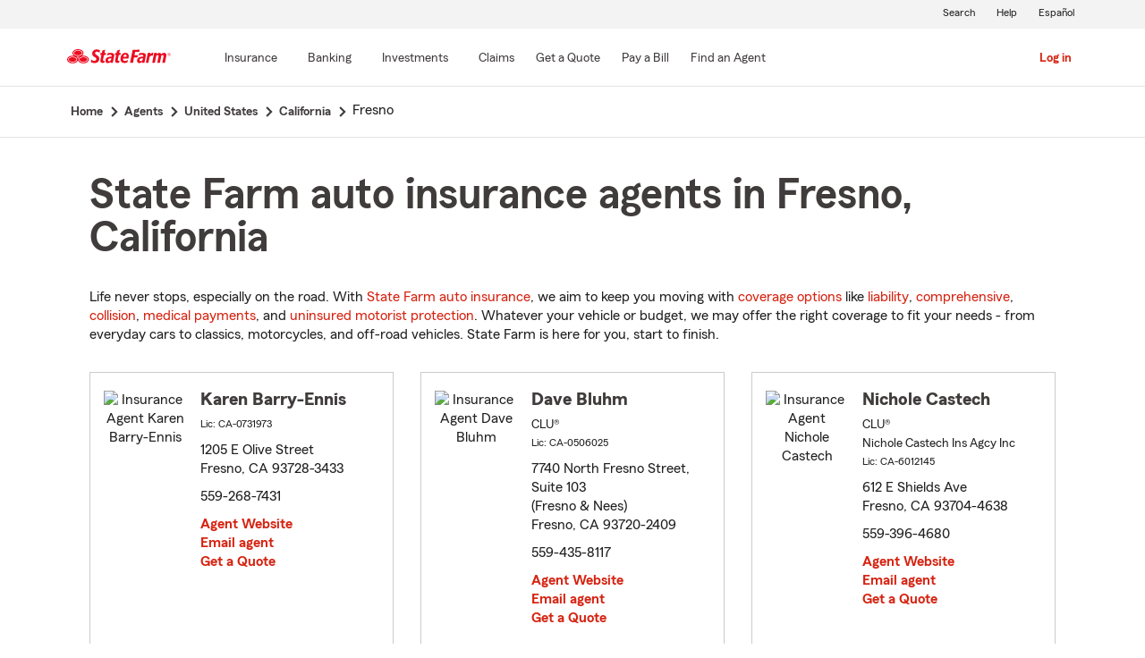

--- FILE ---
content_type: text/html;charset=UTF-8
request_url: https://www.statefarm.com/agent/us/ca/fresno
body_size: 8375
content:







	

	
		
		
		
		
		
		
		
	



	

	

	
	
	
		
		
	

	

	

	
	






<!DOCTYPE html>
<html lang="en-US">


	
	
	
	

	
	
	
		<head>
			<title>Fresno, California Insurance Agents</title>
			<meta http-equiv="Content-Type" content="text/html; charset=UTF-8">
			<meta name="viewport" content="initial-scale=1.0">

			


<link rel="stylesheet"
	href="https://maxcdn.bootstrapcdn.com/bootstrap/4.0.0-alpha.6/css/bootstrap.min.css"
	type="text/css">
<link rel="stylesheet"
	href="https://static1.st8fm.com/en_US/dxl-1x/prod/css/lib/normalize.css"
	type="text/css" />
<link rel="stylesheet"
	href="https://static1.st8fm.com/en_US/dxl-1x/prod/css/1x.core.css"
	type="text/css" />
	


<script type="text/javascript"
	src="https://cdn-pci.optimizely.com/js/8421581994.js"></script>
<script async src="https://invocation.deel.c1.statefarm/deel.js"
	referrerpolicy="no-referrer-when-downgrade"></script>
<!-- <script type="text/javascript"
	src="https://static1.st8fm.com/en_US/applications/b2c/js/lib/launchtms_min.js"></script>  -->
<script type="text/javascript"
	src="https://ajax.googleapis.com/ajax/libs/jquery/3.2.1/jquery.min.js" ></script>
<script type="text/javascript"
	src="https://cdnjs.cloudflare.com/ajax/libs/handlebars.js/4.0.6/handlebars.js" ></script>
<script type="text/javascript"
	src="https://static1.st8fm.com/en_US/dxl-1x/prod/js/1x.core.js"></script>
<script type="text/javascript"
	src="https://static1.st8fm.com/en_US/dxl-1x/prod/js/1x.client.js"></script>
<script type="text/javascript"
	src="https://maxcdn.bootstrapcdn.com/bootstrap/4.0.0/js/bootstrap.min.js"></script>

<script
	src="https://cdnjs.cloudflare.com/ajax/libs/jquery-migrate/3.0.0/jquery-migrate.min.js" ></script>
<script type="text/javascript"
	src="https://cdnjs.cloudflare.com/ajax/libs/jquery.lazy/1.7.6/jquery.lazy.min.js" ></script>
<script type="text/javascript"
	src="https://cdnjs.cloudflare.com/ajax/libs/jquery.lazy/1.7.6/jquery.lazy.plugins.min.js"></script>
<script type="text/javascript"
	src="https://static1.st8fm.com/en_US/dxl/js/min/util.min.js"></script>


			<link itemprop="url" rel="canonical" href="https://www.statefarm.com/agent/us/ca/fresno" />
			<link rel="alternate" href="https://es.statefarm.com/agent/us/ca/fresno" hreflang="es" />
			
			
			
			
			
			
			
			
			
			
				
				<meta name="description"
					content="Find a nearby Fresno, CA insurance agent and get a free quote today! Whatever your insurance needs in California, State Farm® is here to help life go right. " />
				
				

				<script>
					if (typeof dataLayer === "undefined") {
						window.dataLayer = {
							da : {}
						};
					}
					window.dataLayer.screenChannel = "agent-locator";
					window.dataLayer.screenId = "fresno-ca-insurance-agents";
				</script>
			
			
			
			
			<meta name="format-detection" content="telephone=no">
			


	
	
	
	
		<link href="https://static2.st8fm.com/en_US/applications/agent/sf.gd.aoi.agentlocatormicrosite.agent-ROSA-1.13.0/styles/locator.min.css" rel="stylesheet">
		<!-- <link href="/agent/styles/locator.css" rel="stylesheet"> -->
	


			<meta name="workgroup" content="wg3299"/>
		</head>
	


<body class="-oneX-body--primary" data-language="en">

	
		
		

		
		
		
			<header id="oneX-header" data-type="1x-header-unauth" data-limited="false"
				data-language-url="https://es.statefarm.com/agent/us/ca/fresno"></header>
				
			
		
			<section class="-oneX-breadcrumbs -oneX-container-fluid">
			<div>
			<nav aria-label="breadcrumb">
				<ul>
					<li>
						<a href="https://www.statefarm.com">
							<span class="-oneX-breadcrumbs-link-name">
								Home
							</span>
							<span class="-oneX-breadcrumbs-chevron"> </span>
						</a>
					</li>
					<li>
						<a href="https://www.statefarm.com/agent/">
							<span class="-oneX-breadcrumbs-link-name">
								Agents
							</span>
							<span class="-oneX-breadcrumbs-chevron"> </span>
						</a>
					</li>
					<li>
						<a href="https://www.statefarm.com/agent/us">
							<span class="-oneX-breadcrumbs-link-name">
								United States
							</span>
							<span class="-oneX-breadcrumbs-chevron"> </span>
						</a>
					</li>
					<li>
						<a href="https://www.statefarm.com/agent/us/ca">
							<span class="-oneX-breadcrumbs-link-name">
								California
							</span>
							<span class="-oneX-breadcrumbs-chevron"> </span>
						</a>
					</li>
					<li>
						<span aria-current="page">
							Fresno
						</span>
					</li>
				</ul>
			</nav>
			  </div>
			</section>

		
		
	
	
	<div id="main-content-container" class="-oneX-container  -oneX "
		role="main">
		



<div class="-oneX-container">
	
	

	





<script type='application/ld+json'>

	{
		"@context": "https://schema.org",
		"@type": "WebPage",
		"name": "State Farm auto insurance agents in Fresno, California",
		"url": "https://www.statefarm.com/agent/us/ca/fresno",
		"description": "Get an affordable car insurance quote from a state farm insurance agent in Fresno, California.",
		"publisher": {
			"@id": "https://www.statefarm.com/#organization"
		},
		"provider": {
			"@id": "https://www.statefarm.com/#organization"
		},
		"mainEntity": {
		  "@type": "ItemList",
		  "itemListElement": [
			
				{
				"@type": "InsuranceAgency",
				"@id": "https://www.statefarm.com/agent/us/ca/fresno/karen-barry-ennis-3tvlr1ys000",
				"name": "Karen Barry-Ennis",
				"url": "https://www.statefarm.com/agent/us/ca/fresno/karen-barry-ennis-3tvlr1ys000",
				"description": "Contact Fresno State Farm Agent Karen Barry-Ennis at 559-268-7431 for life, home, car insurance and more.",
				"address" : {
					"@type": "PostalAddress",
					"streetAddress": "1205 E Olive Street ",
					"addressLocality": "Fresno",
					"addressRegion": "CA",
					"postalCode": "93728-3433",
					"addressCountry": "US"
				},
				"telephone" : "5592687431"
			},
			
				{
				"@type": "InsuranceAgency",
				"@id": "https://www.statefarm.com/agent/us/ca/fresno/david-bluhm-cmj9x1ys000",
				"name": "Dave Bluhm",
				"url": "https://www.statefarm.com/agent/us/ca/fresno/david-bluhm-cmj9x1ys000",
				"description": "Contact Fresno State Farm Agent Dave Bluhm at 559-435-8117 for life, home, car insurance and more.",
				"address" : {
					"@type": "PostalAddress",
					"streetAddress": "7740 North Fresno Street, Suite 103 (Fresno & Nees)",
					"addressLocality": "Fresno",
					"addressRegion": "CA",
					"postalCode": "93720-2409",
					"addressCountry": "US"
				},
				"telephone" : "5594358117"
			},
			
				{
				"@type": "InsuranceAgency",
				"@id": "https://www.statefarm.com/agent/us/ca/fresno/nichole-castech-vyznp389000",
				"name": "Nichole Castech",
				"url": "https://www.statefarm.com/agent/us/ca/fresno/nichole-castech-vyznp389000",
				"description": "Contact Fresno State Farm Agent Nichole Castech at 559-396-4680 for life, home, car insurance and more.",
				"address" : {
					"@type": "PostalAddress",
					"streetAddress": "612 E Shields Ave ",
					"addressLocality": "Fresno",
					"addressRegion": "CA",
					"postalCode": "93704-4638",
					"addressCountry": "US"
				},
				"telephone" : "5593964680"
			},
			
				{
				"@type": "InsuranceAgency",
				"@id": "https://www.statefarm.com/agent/us/ca/fresno/steph-eslow-6rh341ys000",
				"name": "Steph Eslow",
				"url": "https://www.statefarm.com/agent/us/ca/fresno/steph-eslow-6rh341ys000",
				"description": "Contact Fresno State Farm Agent Steph Eslow at 559-274-0600 for life, home, car insurance and more.",
				"address" : {
					"@type": "PostalAddress",
					"streetAddress": "371 E. Bullard Avenue Suite 104",
					"addressLocality": "Fresno",
					"addressRegion": "CA",
					"postalCode": "93710",
					"addressCountry": "US"
				},
				"telephone" : "5592740600"
			},
			
				{
				"@type": "InsuranceAgency",
				"@id": "https://www.statefarm.com/agent/us/ca/fresno/kriss-hart-04qwk1ys000",
				"name": "Kriss Hart",
				"url": "https://www.statefarm.com/agent/us/ca/fresno/kriss-hart-04qwk1ys000",
				"description": "Contact Fresno State Farm Agent Kriss Hart at 559-439-7757 for life, home, car insurance and more.",
				"address" : {
					"@type": "PostalAddress",
					"streetAddress": "2565 E Perrin Avenue #108 ",
					"addressLocality": "Fresno",
					"addressRegion": "CA",
					"postalCode": "93720",
					"addressCountry": "US"
				},
				"telephone" : "5594397757"
			},
			
				{
				"@type": "InsuranceAgency",
				"@id": "https://www.statefarm.com/agent/us/ca/fresno/dave-hatch-gfsth1ys000",
				"name": "David Hatch",
				"url": "https://www.statefarm.com/agent/us/ca/fresno/dave-hatch-gfsth1ys000",
				"description": "Contact Fresno State Farm Agent David Hatch at 559-227-5548 for life, home, car insurance and more.",
				"address" : {
					"@type": "PostalAddress",
					"streetAddress": "1437 West Shaw Avenue ",
					"addressLocality": "Fresno",
					"addressRegion": "CA",
					"postalCode": "93711-3608",
					"addressCountry": "US"
				},
				"telephone" : "5592275548"
			},
			
				{
				"@type": "InsuranceAgency",
				"@id": "https://www.statefarm.com/agent/us/ca/fresno/mark-headrick-w3jn91ys000",
				"name": "Mark Headrick",
				"url": "https://www.statefarm.com/agent/us/ca/fresno/mark-headrick-w3jn91ys000",
				"description": "Contact Fresno State Farm Agent Mark Headrick at 559-433-3733 for life, home, car insurance and more.",
				"address" : {
					"@type": "PostalAddress",
					"streetAddress": "1020 E. Perrin Ave. Suite 101",
					"addressLocality": "Fresno",
					"addressRegion": "CA",
					"postalCode": "93720",
					"addressCountry": "US"
				},
				"telephone" : "5594333733"
			},
			
				{
				"@type": "InsuranceAgency",
				"@id": "https://www.statefarm.com/agent/us/ca/fresno/lesli-kight-h33wr4z5ral",
				"name": "Lesli Kight",
				"url": "https://www.statefarm.com/agent/us/ca/fresno/lesli-kight-h33wr4z5ral",
				"description": "Contact Fresno State Farm Agent Lesli Kight at 559-447-1400 for life, home, car insurance and more.",
				"address" : {
					"@type": "PostalAddress",
					"streetAddress": "9497 N Ft Washington Rd Suite 101",
					"addressLocality": "Fresno",
					"addressRegion": "CA",
					"postalCode": "93730",
					"addressCountry": "US"
				},
				"telephone" : "5594471400"
			},
			
				{
				"@type": "InsuranceAgency",
				"@id": "https://www.statefarm.com/agent/us/ca/fresno/maria-lopez-x1ghs6gf4al",
				"name": "Maria Lopez",
				"url": "https://www.statefarm.com/agent/us/ca/fresno/maria-lopez-x1ghs6gf4al",
				"description": "Contact Fresno State Farm Agent Maria Lopez at 559-477-4130 for life, home, car insurance and more.",
				"address" : {
					"@type": "PostalAddress",
					"streetAddress": "550 W Alluvial Avenue Suite 104 ",
					"addressLocality": "Fresno",
					"addressRegion": "CA",
					"postalCode": "93711-5857",
					"addressCountry": "US"
				},
				"telephone" : "5594774130"
			},
			
				{
				"@type": "InsuranceAgency",
				"@id": "https://www.statefarm.com/agent/us/ca/fresno/kevin-lowry-q679d424000",
				"name": "Kevin Lowry",
				"url": "https://www.statefarm.com/agent/us/ca/fresno/kevin-lowry-q679d424000",
				"description": "Contact Fresno State Farm Agent Kevin Lowry at 559-274-9262 for life, home, car insurance and more.",
				"address" : {
					"@type": "PostalAddress",
					"streetAddress": "3644 E Ashlan Ave ",
					"addressLocality": "Fresno",
					"addressRegion": "CA",
					"postalCode": "93726",
					"addressCountry": "US"
				},
				"telephone" : "5592749262"
			},
			
				{
				"@type": "InsuranceAgency",
				"@id": "https://www.statefarm.com/agent/us/ca/fresno/bob-perry-391tn1ys000",
				"name": "Bob Perry",
				"url": "https://www.statefarm.com/agent/us/ca/fresno/bob-perry-391tn1ys000",
				"description": "Contact Fresno State Farm Agent Bob Perry at 559-224-4546 for life, home, car insurance and more.",
				"address" : {
					"@type": "PostalAddress",
					"streetAddress": "3210 E Shields Avenue Suite 6",
					"addressLocality": "Fresno",
					"addressRegion": "CA",
					"postalCode": "93726-6918",
					"addressCountry": "US"
				},
				"telephone" : "5592244546"
			},
			
				{
				"@type": "InsuranceAgency",
				"@id": "https://www.statefarm.com/agent/us/ca/fresno/jeff-singleton-tklm94q00ak",
				"name": "Jeff Singleton II",
				"url": "https://www.statefarm.com/agent/us/ca/fresno/jeff-singleton-tklm94q00ak",
				"description": "Contact Fresno State Farm Agent Jeff Singleton II at 559-435-7500 for life, home, car insurance and more.",
				"address" : {
					"@type": "PostalAddress",
					"streetAddress": "7257 N Maple Avenue #104 ",
					"addressLocality": "Fresno",
					"addressRegion": "CA",
					"postalCode": "93720-0167",
					"addressCountry": "US"
				},
				"telephone" : "5594357500"
			},
			
				{
				"@type": "InsuranceAgency",
				"@id": "https://www.statefarm.com/agent/us/ca/fresno/chris-souza-4ngqd33s000",
				"name": "Chris Souza",
				"url": "https://www.statefarm.com/agent/us/ca/fresno/chris-souza-4ngqd33s000",
				"description": "Contact Fresno State Farm Agent Chris Souza at 559-439-5338 for life, home, car insurance and more.",
				"address" : {
					"@type": "PostalAddress",
					"streetAddress": "371 E Bullard Ave Ste 104 ",
					"addressLocality": "Fresno",
					"addressRegion": "CA",
					"postalCode": "93710-5217",
					"addressCountry": "US"
				},
				"telephone" : "5594395338"
			},
			
				{
				"@type": "InsuranceAgency",
				"@id": "https://www.statefarm.com/agent/us/ca/fresno/carlos-vasquez-m5xbh6yspge",
				"name": "Carlos Vasquez",
				"url": "https://www.statefarm.com/agent/us/ca/fresno/carlos-vasquez-m5xbh6yspge",
				"description": "Contact Fresno State Farm Agent Carlos Vasquez at 559-222-6501 for life, home, car insurance and more.",
				"address" : {
					"@type": "PostalAddress",
					"streetAddress": "4344 E Ashlan Avenue ",
					"addressLocality": "Fresno",
					"addressRegion": "CA",
					"postalCode": "93726-2600",
					"addressCountry": "US"
				},
				"telephone" : "5592226501"
			},
			
				{
				"@type": "InsuranceAgency",
				"@id": "https://www.statefarm.com/agent/us/ca/fresno/janean-wolfe-d1ys81ys000",
				"name": "Janean Wolfe",
				"url": "https://www.statefarm.com/agent/us/ca/fresno/janean-wolfe-d1ys81ys000",
				"description": "Contact Fresno State Farm Agent Janean Wolfe at 559-432-6392 for life, home, car insurance and more.",
				"address" : {
					"@type": "PostalAddress",
					"streetAddress": "7089 N Marks Suite 105",
					"addressLocality": "Fresno",
					"addressRegion": "CA",
					"postalCode": "93711-0267",
					"addressCountry": "US"
				},
				"telephone" : "5594326392"
			},
			
				{
				"@type": "InsuranceAgency",
				"@id": "https://www.statefarm.com/agent/us/ca/fresno/wilson-wong-nqht41ys000",
				"name": "Wilson Wong",
				"url": "https://www.statefarm.com/agent/us/ca/fresno/wilson-wong-nqht41ys000",
				"description": "Contact Fresno State Farm Agent Wilson Wong at 559-438-0470 for life, home, car insurance and more.",
				"address" : {
					"@type": "PostalAddress",
					"streetAddress": "1341 W Bullard Avenue Suite 6",
					"addressLocality": "Fresno",
					"addressRegion": "CA",
					"postalCode": "93711-2463",
					"addressCountry": "US"
				},
				"telephone" : "5594380470"
			}
			
		  ]
		},
		"breadcrumb":{
			"@type":"BreadcrumbList",
			"itemListElement":[
				{
					"@type":"ListItem",
					"position":1,
					"name":"Home",
					"item":"https://www.statefarm.com"
				},
				{
					"@type":"ListItem",
					"position":2,
					"name":"Agents",
					"item":"https://www.statefarm.com/agent/"
				},
				{
					"@type":"ListItem",
					"position":3,
					"name":"United States",
					"item":"https://www.statefarm.com/agent/us"
				},
				{
					"@type":"ListItem",
					"position":4,
					"name":"California",
					"item":"https://www.statefarm.com/agent/us/ca"
				},
				{
					"@type":"ListItem",
					"position":5,
					"name":"Fresno, California",
					"item":"https://www.statefarm.com/agent/us/ca/fresno"
				}
			]
		}    
	}

</script>



		<div id="agentListName" class="tenPixel-topSpace">
				<h1 id="AgentListTitle" style="margin-top: 40px;">State Farm auto insurance agents in Fresno, California</h1>
				<div style="margin-top: 24px;">
					<p>Life never stops, especially on the road. With <a href='https://www.statefarm.com/insurance/auto' class='-oneX-link--inline'>State Farm auto insurance</a>, we aim to keep you moving with <a href='https://www.statefarm.com/insurance/auto/coverage-options'  class='-oneX-link--inline'>coverage options</a> like <a href='https://www.statefarm.com/insurance/auto/coverage-options/liability-coverage'  class='-oneX-link--inline'>liability</a>, <a href='https://www.statefarm.com/insurance/auto/coverage-options/comprehensive-coverage'  class='-oneX-link--inline'>comprehensive</a>, <a href='https://www.statefarm.com/insurance/auto/coverage-options/collision-coverage'  class='-oneX-link--inline'>collision</a>, <a href='https://www.statefarm.com/insurance/auto/coverage-options/medical-payments-coverage'  class='-oneX-link--inline'>medical payments</a>, and <a href='https://www.statefarm.com/insurance/auto/coverage-options/uninsured-and-underinsured-coverage'  class='-oneX-link--inline'>uninsured motorist protection</a>. Whatever your vehicle or budget, we may offer the right coverage to fit your needs - from everyday cars to classics, motorcycles, and off-road vehicles. State Farm is here for you, start to finish.</p>
				</div>
		</div>

		<div class="-oneX-row">
			
				<div class="-oneX-col-xl-4 -oneX-col-lg-4 -oneX-col-md-6 -oneX-col-sm-12 paddingClass" >
					<div id="agent-details-QVWJS4M43P5" class="borderSeo">
						<div class="row-fluid twentyPixel-topSpace"></div>
						




<div class="assoc-id-class -oneX-row">
	<div class="-oneX-col-4 seo-photo-align">
		<img src="https://ac1.st8fm.com/associate-photos/3/3TVLR1YS000/formalColorThumb.jpg" class="agentPictureUrl"
			id="agentPictureUrl-3TVLR1YS000"
			alt="Insurance Agent Karen Barry-Ennis" />
	</div>
	<div class="-oneX-col-7">
		<h2 class="-oneX-row -oneX-heading--h5">
			<b>Karen Barry-Ennis </b>
		</h2>
		<div class="-oneX-row -oneX-body--secondary ">
			
		</div>
		<div class="-oneX-row -oneX-body--secondary "></div>
		<div class="-oneX-row -oneX-body--tertiary">
			
				<div>Lic:
					CA-0731973</div>
			
		</div>
		<div class="row-fluid tenPixel-topSpace"></div>

		<div class="hidden-phone">
			<div class="-oneX-row -oneX-body--primary">
				<div>1205 E Olive Street</div>
			</div>
			<div class="-oneX-row -oneX-body--primary">
				<div></div>
			</div>
			<div class="-oneX-row -oneX-body--primary">
				<div>Fresno,
					CA
					93728-3433</div>
			</div>
		</div>

		<div class="visible-phone">
			<div class="-oneX-row -oneX-body--primary">
				
				
				<a class="-oneX-link--inline"
					href="https://www.statefarm.com/agent/us/ca/fresno/karen-barry-ennis-3tvlr1ys000/map?officeAssociateId=QVWJS4M43P5&fromLocation=93728-3433"
					target="_blank"> 1205 E Olive Street<br />
					Fresno,&nbsp;CA&nbsp;93728-3433
					<span class="hide-offscreen"> opens in new window</span>
				</a>
			</div>
		</div>

		<div class="row-fluid tenPixel-topSpace"></div>

		<div class="-oneX-row -oneX-body--primary">
			
				<div class="hidden-phone">
					<div>559-268-7431</div>
				</div>
				<div class="visible-phone">
					<a class="-oneX-link--inline"
						href="tel:5592687431">559-268-7431</a>
				</div>
			
		</div>

		<div class="row-fluid tenPixel-topSpace"></div>

		
				
			<div class="-oneX-row -oneX-body--primary">
				<a href="https://www.statefarm.com/agent/us/ca/fresno/karen-barry-ennis-3tvlr1ys000" target="_blank"
					title="Agent Website Karen Barry-Ennis"
					id="visitAgentSite-QVWJS4M43P5"
					class="-oneX-link--block">Agent Website</a>
			</div>
			<div class="seo-email-agent -oneX-row -oneX-body--primary">
				<a title="Email Agent Karen Barry-Ennis" 
					tabindex="0" role = "link"
					class="-oneX-link--block open-agent-email-link"
					data-associate-id="3TVLR1YS000">Email agent</a>
			</div>
			<div class="-oneX-row -oneX-body--primary">
				<a href="https://www.statefarm.com/agent/us/ca/fresno/karen-barry-ennis-3tvlr1ys000#quote-section" target="_blank"
					title="Get a Quote with Karen Barry-Ennis"
					id="getQuote-QVWJS4M43P5"
					class="-oneX-link--block">Get a Quote</a>
			</div>
		
		
		
			
			
				<div class="-oneX-row field-hidden-desktop -oneX-body--primary">
					<a href="sms:5592687431"
						title="Text Agent Karen Barry-Ennis"
						class="-oneX-link--block">Text Agent</a>
				</div>
			
		
	</div>
</div>

						<div class="row-fluid twentyPixel-topSpace"></div>
					</div>
				</div>
			
				<div class="-oneX-col-xl-4 -oneX-col-lg-4 -oneX-col-md-6 -oneX-col-sm-12 paddingClass" >
					<div id="agent-details-6SWZS4M4XP5" class="borderSeo">
						<div class="row-fluid twentyPixel-topSpace"></div>
						




<div class="assoc-id-class -oneX-row">
	<div class="-oneX-col-4 seo-photo-align">
		<img src="https://ac1.st8fm.com/associate-photos/C/CMJ9X1YS000/formalColorThumb.jpg" class="agentPictureUrl"
			id="agentPictureUrl-CMJ9X1YS000"
			alt="Insurance Agent Dave Bluhm" />
	</div>
	<div class="-oneX-col-7">
		<h2 class="-oneX-row -oneX-heading--h5">
			<b>Dave Bluhm </b>
		</h2>
		<div class="-oneX-row -oneX-body--secondary ">
			
				
					CLU®
			
		</div>
		<div class="-oneX-row -oneX-body--secondary "></div>
		<div class="-oneX-row -oneX-body--tertiary">
			
				<div>Lic:
					CA-0506025</div>
			
		</div>
		<div class="row-fluid tenPixel-topSpace"></div>

		<div class="hidden-phone">
			<div class="-oneX-row -oneX-body--primary">
				<div>7740 North Fresno Street, Suite 103</div>
			</div>
			<div class="-oneX-row -oneX-body--primary">
				<div>(Fresno & Nees)</div>
			</div>
			<div class="-oneX-row -oneX-body--primary">
				<div>Fresno,
					CA
					93720-2409</div>
			</div>
		</div>

		<div class="visible-phone">
			<div class="-oneX-row -oneX-body--primary">
				
				
				<a class="-oneX-link--inline"
					href="https://www.statefarm.com/agent/us/ca/fresno/david-bluhm-cmj9x1ys000/map?officeAssociateId=6SWZS4M4XP5&fromLocation=93720-2409"
					target="_blank"> 7740 North Fresno Street, Suite 103<br />
					(Fresno & Nees)<br />
					Fresno,&nbsp;CA&nbsp;93720-2409
					<span class="hide-offscreen"> opens in new window</span>
				</a>
			</div>
		</div>

		<div class="row-fluid tenPixel-topSpace"></div>

		<div class="-oneX-row -oneX-body--primary">
			
				<div class="hidden-phone">
					<div>559-435-8117</div>
				</div>
				<div class="visible-phone">
					<a class="-oneX-link--inline"
						href="tel:5594358117">559-435-8117</a>
				</div>
			
		</div>

		<div class="row-fluid tenPixel-topSpace"></div>

		
				
			<div class="-oneX-row -oneX-body--primary">
				<a href="https://www.statefarm.com/agent/us/ca/fresno/david-bluhm-cmj9x1ys000" target="_blank"
					title="Agent Website Dave Bluhm"
					id="visitAgentSite-6SWZS4M4XP5"
					class="-oneX-link--block">Agent Website</a>
			</div>
			<div class="seo-email-agent -oneX-row -oneX-body--primary">
				<a title="Email Agent Dave Bluhm" 
					tabindex="0" role = "link"
					class="-oneX-link--block open-agent-email-link"
					data-associate-id="CMJ9X1YS000">Email agent</a>
			</div>
			<div class="-oneX-row -oneX-body--primary">
				<a href="https://www.statefarm.com/agent/us/ca/fresno/david-bluhm-cmj9x1ys000#quote-section" target="_blank"
					title="Get a Quote with Dave Bluhm"
					id="getQuote-6SWZS4M4XP5"
					class="-oneX-link--block">Get a Quote</a>
			</div>
		
		
		
			
			
				<div class="-oneX-row field-hidden-desktop -oneX-body--primary">
					<a href="sms:5594358117"
						title="Text Agent Dave Bluhm"
						class="-oneX-link--block">Text Agent</a>
				</div>
			
		
	</div>
</div>

						<div class="row-fluid twentyPixel-topSpace"></div>
					</div>
				</div>
			
				<div class="-oneX-col-xl-4 -oneX-col-lg-4 -oneX-col-md-6 -oneX-col-sm-12 paddingClass" >
					<div id="agent-details-XL2129HZMAK" class="borderSeo">
						<div class="row-fluid twentyPixel-topSpace"></div>
						




<div class="assoc-id-class -oneX-row">
	<div class="-oneX-col-4 seo-photo-align">
		<img src="https://ac2.st8fm.com/associate-photos/V/VYZNP389000/formalColorThumb.jpg" class="agentPictureUrl"
			id="agentPictureUrl-VYZNP389000"
			alt="Insurance Agent Nichole Castech" />
	</div>
	<div class="-oneX-col-7">
		<h2 class="-oneX-row -oneX-heading--h5">
			<b>Nichole Castech </b>
		</h2>
		<div class="-oneX-row -oneX-body--secondary ">
			
				
					CLU®
			
		</div>
		<div class="-oneX-row -oneX-body--secondary ">Nichole Castech Ins Agcy Inc</div>
		<div class="-oneX-row -oneX-body--tertiary">
			
				<div>Lic:
					CA-6012145</div>
			
		</div>
		<div class="row-fluid tenPixel-topSpace"></div>

		<div class="hidden-phone">
			<div class="-oneX-row -oneX-body--primary">
				<div>612 E Shields Ave</div>
			</div>
			<div class="-oneX-row -oneX-body--primary">
				<div></div>
			</div>
			<div class="-oneX-row -oneX-body--primary">
				<div>Fresno,
					CA
					93704-4638</div>
			</div>
		</div>

		<div class="visible-phone">
			<div class="-oneX-row -oneX-body--primary">
				
				
				<a class="-oneX-link--inline"
					href="https://www.statefarm.com/agent/us/ca/fresno/nichole-castech-vyznp389000/map?officeAssociateId=XL2129HZMAK&fromLocation=93704-4638"
					target="_blank"> 612 E Shields Ave<br />
					Fresno,&nbsp;CA&nbsp;93704-4638
					<span class="hide-offscreen"> opens in new window</span>
				</a>
			</div>
		</div>

		<div class="row-fluid tenPixel-topSpace"></div>

		<div class="-oneX-row -oneX-body--primary">
			
				<div class="hidden-phone">
					<div>559-396-4680</div>
				</div>
				<div class="visible-phone">
					<a class="-oneX-link--inline"
						href="tel:5593964680">559-396-4680</a>
				</div>
			
		</div>

		<div class="row-fluid tenPixel-topSpace"></div>

		
				
			<div class="-oneX-row -oneX-body--primary">
				<a href="https://www.statefarm.com/agent/us/ca/fresno/nichole-castech-vyznp389000" target="_blank"
					title="Agent Website Nichole Castech"
					id="visitAgentSite-XL2129HZMAK"
					class="-oneX-link--block">Agent Website</a>
			</div>
			<div class="seo-email-agent -oneX-row -oneX-body--primary">
				<a title="Email Agent Nichole Castech" 
					tabindex="0" role = "link"
					class="-oneX-link--block open-agent-email-link"
					data-associate-id="VYZNP389000">Email agent</a>
			</div>
			<div class="-oneX-row -oneX-body--primary">
				<a href="https://www.statefarm.com/agent/us/ca/fresno/nichole-castech-vyznp389000#quote-section" target="_blank"
					title="Get a Quote with Nichole Castech"
					id="getQuote-XL2129HZMAK"
					class="-oneX-link--block">Get a Quote</a>
			</div>
		
		
		
			
			
				<div class="-oneX-row field-hidden-desktop -oneX-body--primary">
					<a href="sms:5593964680"
						title="Text Agent Nichole Castech"
						class="-oneX-link--block">Text Agent</a>
				</div>
			
		
	</div>
</div>

						<div class="row-fluid twentyPixel-topSpace"></div>
					</div>
				</div>
			
				<div class="-oneX-col-xl-4 -oneX-col-lg-4 -oneX-col-md-6 -oneX-col-sm-12 paddingClass" >
					<div id="agent-details-2DQ4W503XAK" class="borderSeo">
						<div class="row-fluid twentyPixel-topSpace"></div>
						




<div class="assoc-id-class -oneX-row">
	<div class="-oneX-col-4 seo-photo-align">
		<img src="https://static2.st8fm.com/en_US/applications/agent_microsite/6.0.0/resources/Media/Photos/noPhoto.gif" class="agentPictureUrl"
			id="agentPictureUrl-6RH341YS000"
			alt="Insurance Agent Steph Eslow" />
	</div>
	<div class="-oneX-col-7">
		<h2 class="-oneX-row -oneX-heading--h5">
			<b>Steph Eslow </b>
		</h2>
		<div class="-oneX-row -oneX-body--secondary ">
			
		</div>
		<div class="-oneX-row -oneX-body--secondary "></div>
		<div class="-oneX-row -oneX-body--tertiary">
			
				<div>Lic:
					CA-0C61439</div>
			
		</div>
		<div class="row-fluid tenPixel-topSpace"></div>

		<div class="hidden-phone">
			<div class="-oneX-row -oneX-body--primary">
				<div>371 E. Bullard Avenue</div>
			</div>
			<div class="-oneX-row -oneX-body--primary">
				<div>Suite 104</div>
			</div>
			<div class="-oneX-row -oneX-body--primary">
				<div>Fresno,
					CA
					93710</div>
			</div>
		</div>

		<div class="visible-phone">
			<div class="-oneX-row -oneX-body--primary">
				
				
				<a class="-oneX-link--inline"
					href="https://www.statefarm.com/agent/us/ca/fresno/steph-eslow-6rh341ys000/map?officeAssociateId=2DQ4W503XAK&fromLocation=93710"
					target="_blank"> 371 E. Bullard Avenue<br />
					Suite 104<br />
					Fresno,&nbsp;CA&nbsp;93710
					<span class="hide-offscreen"> opens in new window</span>
				</a>
			</div>
		</div>

		<div class="row-fluid tenPixel-topSpace"></div>

		<div class="-oneX-row -oneX-body--primary">
			
				<div class="hidden-phone">
					<div>559-274-0600</div>
				</div>
				<div class="visible-phone">
					<a class="-oneX-link--inline"
						href="tel:5592740600">559-274-0600</a>
				</div>
			
		</div>

		<div class="row-fluid tenPixel-topSpace"></div>

		
				
			<div class="-oneX-row -oneX-body--primary">
				<a href="https://www.statefarm.com/agent/us/ca/fresno/steph-eslow-6rh341ys000" target="_blank"
					title="Agent Website Steph Eslow"
					id="visitAgentSite-2DQ4W503XAK"
					class="-oneX-link--block">Agent Website</a>
			</div>
			<div class="seo-email-agent -oneX-row -oneX-body--primary">
				<a title="Email Agent Steph Eslow" 
					tabindex="0" role = "link"
					class="-oneX-link--block open-agent-email-link"
					data-associate-id="6RH341YS000">Email agent</a>
			</div>
			<div class="-oneX-row -oneX-body--primary">
				<a href="https://www.statefarm.com/agent/us/ca/fresno/steph-eslow-6rh341ys000#quote-section" target="_blank"
					title="Get a Quote with Steph Eslow"
					id="getQuote-2DQ4W503XAK"
					class="-oneX-link--block">Get a Quote</a>
			</div>
		
		
		
			
			
		
	</div>
</div>

						<div class="row-fluid twentyPixel-topSpace"></div>
					</div>
				</div>
			
				<div class="-oneX-col-xl-4 -oneX-col-lg-4 -oneX-col-md-6 -oneX-col-sm-12 paddingClass" >
					<div id="agent-details-ZCSKH505DAK" class="borderSeo">
						<div class="row-fluid twentyPixel-topSpace"></div>
						




<div class="assoc-id-class -oneX-row">
	<div class="-oneX-col-4 seo-photo-align">
		<img src="https://ac1.st8fm.com/associate-photos/0/04QWK1YS000/formalColorThumb.jpg" class="agentPictureUrl"
			id="agentPictureUrl-04QWK1YS000"
			alt="Insurance Agent Kriss Hart" />
	</div>
	<div class="-oneX-col-7">
		<h2 class="-oneX-row -oneX-heading--h5">
			<b>Kriss Hart </b>
		</h2>
		<div class="-oneX-row -oneX-body--secondary ">
			
				
					ChFC®
					, CLU®
			
		</div>
		<div class="-oneX-row -oneX-body--secondary ">Kriss Hart Ins Agcy Inc</div>
		<div class="-oneX-row -oneX-body--tertiary">
			
				<div>Lic:
					CA-6013525</div>
			
		</div>
		<div class="row-fluid tenPixel-topSpace"></div>

		<div class="hidden-phone">
			<div class="-oneX-row -oneX-body--primary">
				<div>2565 E Perrin Avenue #108</div>
			</div>
			<div class="-oneX-row -oneX-body--primary">
				<div></div>
			</div>
			<div class="-oneX-row -oneX-body--primary">
				<div>Fresno,
					CA
					93720</div>
			</div>
		</div>

		<div class="visible-phone">
			<div class="-oneX-row -oneX-body--primary">
				
				
				<a class="-oneX-link--inline"
					href="https://www.statefarm.com/agent/us/ca/fresno/kriss-hart-04qwk1ys000/map?officeAssociateId=ZCSKH505DAK&fromLocation=93720"
					target="_blank"> 2565 E Perrin Avenue #108<br />
					Fresno,&nbsp;CA&nbsp;93720
					<span class="hide-offscreen"> opens in new window</span>
				</a>
			</div>
		</div>

		<div class="row-fluid tenPixel-topSpace"></div>

		<div class="-oneX-row -oneX-body--primary">
			
				<div class="hidden-phone">
					<div>559-439-7757</div>
				</div>
				<div class="visible-phone">
					<a class="-oneX-link--inline"
						href="tel:5594397757">559-439-7757</a>
				</div>
			
		</div>

		<div class="row-fluid tenPixel-topSpace"></div>

		
				
			<div class="-oneX-row -oneX-body--primary">
				<a href="https://www.statefarm.com/agent/us/ca/fresno/kriss-hart-04qwk1ys000" target="_blank"
					title="Agent Website Kriss Hart"
					id="visitAgentSite-ZCSKH505DAK"
					class="-oneX-link--block">Agent Website</a>
			</div>
			<div class="seo-email-agent -oneX-row -oneX-body--primary">
				<a title="Email Agent Kriss Hart" 
					tabindex="0" role = "link"
					class="-oneX-link--block open-agent-email-link"
					data-associate-id="04QWK1YS000">Email agent</a>
			</div>
			<div class="-oneX-row -oneX-body--primary">
				<a href="https://www.statefarm.com/agent/us/ca/fresno/kriss-hart-04qwk1ys000#quote-section" target="_blank"
					title="Get a Quote with Kriss Hart"
					id="getQuote-ZCSKH505DAK"
					class="-oneX-link--block">Get a Quote</a>
			</div>
		
		
		
			
			
				<div class="-oneX-row field-hidden-desktop -oneX-body--primary">
					<a href="sms:5594397757"
						title="Text Agent Kriss Hart"
						class="-oneX-link--block">Text Agent</a>
				</div>
			
		
	</div>
</div>

						<div class="row-fluid twentyPixel-topSpace"></div>
					</div>
				</div>
			
				<div class="-oneX-col-xl-4 -oneX-col-lg-4 -oneX-col-md-6 -oneX-col-sm-12 paddingClass" >
					<div id="agent-details-DTSP84M4NP5" class="borderSeo">
						<div class="row-fluid twentyPixel-topSpace"></div>
						




<div class="assoc-id-class -oneX-row">
	<div class="-oneX-col-4 seo-photo-align">
		<img src="https://ac2.st8fm.com/associate-photos/G/GFSTH1YS000/formalBlackWhiteThumb.jpg" class="agentPictureUrl"
			id="agentPictureUrl-GFSTH1YS000"
			alt="Insurance Agent David Hatch" />
	</div>
	<div class="-oneX-col-7">
		<h2 class="-oneX-row -oneX-heading--h5">
			<b>David Hatch </b>
		</h2>
		<div class="-oneX-row -oneX-body--secondary ">
			
				
					CLU®
			
		</div>
		<div class="-oneX-row -oneX-body--secondary "></div>
		<div class="-oneX-row -oneX-body--tertiary">
			
				<div>Lic:
					CA-0475276</div>
			
		</div>
		<div class="row-fluid tenPixel-topSpace"></div>

		<div class="hidden-phone">
			<div class="-oneX-row -oneX-body--primary">
				<div>1437 West Shaw Avenue</div>
			</div>
			<div class="-oneX-row -oneX-body--primary">
				<div></div>
			</div>
			<div class="-oneX-row -oneX-body--primary">
				<div>Fresno,
					CA
					93711-3608</div>
			</div>
		</div>

		<div class="visible-phone">
			<div class="-oneX-row -oneX-body--primary">
				
				
				<a class="-oneX-link--inline"
					href="https://www.statefarm.com/agent/us/ca/fresno/dave-hatch-gfsth1ys000/map?officeAssociateId=DTSP84M4NP5&fromLocation=93711-3608"
					target="_blank"> 1437 West Shaw Avenue<br />
					Fresno,&nbsp;CA&nbsp;93711-3608
					<span class="hide-offscreen"> opens in new window</span>
				</a>
			</div>
		</div>

		<div class="row-fluid tenPixel-topSpace"></div>

		<div class="-oneX-row -oneX-body--primary">
			
				<div class="hidden-phone">
					<div>559-227-5548</div>
				</div>
				<div class="visible-phone">
					<a class="-oneX-link--inline"
						href="tel:5592275548">559-227-5548</a>
				</div>
			
		</div>

		<div class="row-fluid tenPixel-topSpace"></div>

		
				
			<div class="-oneX-row -oneX-body--primary">
				<a href="https://www.statefarm.com/agent/us/ca/fresno/dave-hatch-gfsth1ys000" target="_blank"
					title="Agent Website David Hatch"
					id="visitAgentSite-DTSP84M4NP5"
					class="-oneX-link--block">Agent Website</a>
			</div>
			<div class="seo-email-agent -oneX-row -oneX-body--primary">
				<a title="Email Agent David Hatch" 
					tabindex="0" role = "link"
					class="-oneX-link--block open-agent-email-link"
					data-associate-id="GFSTH1YS000">Email agent</a>
			</div>
			<div class="-oneX-row -oneX-body--primary">
				<a href="https://www.statefarm.com/agent/us/ca/fresno/dave-hatch-gfsth1ys000#quote-section" target="_blank"
					title="Get a Quote with David Hatch"
					id="getQuote-DTSP84M4NP5"
					class="-oneX-link--block">Get a Quote</a>
			</div>
		
		
		
			
			
				<div class="-oneX-row field-hidden-desktop -oneX-body--primary">
					<a href="sms:5592275548"
						title="Text Agent David Hatch"
						class="-oneX-link--block">Text Agent</a>
				</div>
			
		
	</div>
</div>

						<div class="row-fluid twentyPixel-topSpace"></div>
					</div>
				</div>
			
				<div class="-oneX-col-xl-4 -oneX-col-lg-4 -oneX-col-md-6 -oneX-col-sm-12 paddingClass" >
					<div id="agent-details-KS7504M4WP5" class="borderSeo">
						<div class="row-fluid twentyPixel-topSpace"></div>
						




<div class="assoc-id-class -oneX-row">
	<div class="-oneX-col-4 seo-photo-align">
		<img src="https://ac2.st8fm.com/associate-photos/W/W3JN91YS000/formalColorThumb.jpg" class="agentPictureUrl"
			id="agentPictureUrl-W3JN91YS000"
			alt="Insurance Agent Mark Headrick" />
	</div>
	<div class="-oneX-col-7">
		<h2 class="-oneX-row -oneX-heading--h5">
			<b>Mark Headrick </b>
		</h2>
		<div class="-oneX-row -oneX-body--secondary ">
			
		</div>
		<div class="-oneX-row -oneX-body--secondary "></div>
		<div class="-oneX-row -oneX-body--tertiary">
			
				<div>Lic:
					CA-0533923</div>
			
		</div>
		<div class="row-fluid tenPixel-topSpace"></div>

		<div class="hidden-phone">
			<div class="-oneX-row -oneX-body--primary">
				<div>1020 E. Perrin Ave.</div>
			</div>
			<div class="-oneX-row -oneX-body--primary">
				<div>Suite 101</div>
			</div>
			<div class="-oneX-row -oneX-body--primary">
				<div>Fresno,
					CA
					93720</div>
			</div>
		</div>

		<div class="visible-phone">
			<div class="-oneX-row -oneX-body--primary">
				
				
				<a class="-oneX-link--inline"
					href="https://www.statefarm.com/agent/us/ca/fresno/mark-headrick-w3jn91ys000/map?officeAssociateId=KS7504M4WP5&fromLocation=93720"
					target="_blank"> 1020 E. Perrin Ave.<br />
					Suite 101<br />
					Fresno,&nbsp;CA&nbsp;93720
					<span class="hide-offscreen"> opens in new window</span>
				</a>
			</div>
		</div>

		<div class="row-fluid tenPixel-topSpace"></div>

		<div class="-oneX-row -oneX-body--primary">
			
				<div class="hidden-phone">
					<div>559-433-3733</div>
				</div>
				<div class="visible-phone">
					<a class="-oneX-link--inline"
						href="tel:5594333733">559-433-3733</a>
				</div>
			
		</div>

		<div class="row-fluid tenPixel-topSpace"></div>

		
				
			<div class="-oneX-row -oneX-body--primary">
				<a href="https://www.statefarm.com/agent/us/ca/fresno/mark-headrick-w3jn91ys000" target="_blank"
					title="Agent Website Mark Headrick"
					id="visitAgentSite-KS7504M4WP5"
					class="-oneX-link--block">Agent Website</a>
			</div>
			<div class="seo-email-agent -oneX-row -oneX-body--primary">
				<a title="Email Agent Mark Headrick" 
					tabindex="0" role = "link"
					class="-oneX-link--block open-agent-email-link"
					data-associate-id="W3JN91YS000">Email agent</a>
			</div>
			<div class="-oneX-row -oneX-body--primary">
				<a href="https://www.statefarm.com/agent/us/ca/fresno/mark-headrick-w3jn91ys000#quote-section" target="_blank"
					title="Get a Quote with Mark Headrick"
					id="getQuote-KS7504M4WP5"
					class="-oneX-link--block">Get a Quote</a>
			</div>
		
		
		
			
			
				<div class="-oneX-row field-hidden-desktop -oneX-body--primary">
					<a href="sms:5594333733"
						title="Text Agent Mark Headrick"
						class="-oneX-link--block">Text Agent</a>
				</div>
			
		
	</div>
</div>

						<div class="row-fluid twentyPixel-topSpace"></div>
					</div>
				</div>
			
				<div class="-oneX-col-xl-4 -oneX-col-lg-4 -oneX-col-md-6 -oneX-col-sm-12 paddingClass" >
					<div id="agent-details-VFZW254GFAK" class="borderSeo">
						<div class="row-fluid twentyPixel-topSpace"></div>
						




<div class="assoc-id-class -oneX-row">
	<div class="-oneX-col-4 seo-photo-align">
		<img src="https://ac2.st8fm.com/associate-photos/H/H33WR4Z5RAL/formalColorThumb.jpg" class="agentPictureUrl"
			id="agentPictureUrl-H33WR4Z5RAL"
			alt="Insurance Agent Lesli Kight" />
	</div>
	<div class="-oneX-col-7">
		<h2 class="-oneX-row -oneX-heading--h5">
			<b>Lesli Kight </b>
		</h2>
		<div class="-oneX-row -oneX-body--secondary ">
			
		</div>
		<div class="-oneX-row -oneX-body--secondary "></div>
		<div class="-oneX-row -oneX-body--tertiary">
			
				<div>Lic:
					CA-0G02279</div>
			
		</div>
		<div class="row-fluid tenPixel-topSpace"></div>

		<div class="hidden-phone">
			<div class="-oneX-row -oneX-body--primary">
				<div>9497 N Ft Washington Rd</div>
			</div>
			<div class="-oneX-row -oneX-body--primary">
				<div>Suite 101</div>
			</div>
			<div class="-oneX-row -oneX-body--primary">
				<div>Fresno,
					CA
					93730</div>
			</div>
		</div>

		<div class="visible-phone">
			<div class="-oneX-row -oneX-body--primary">
				
				
				<a class="-oneX-link--inline"
					href="https://www.statefarm.com/agent/us/ca/fresno/lesli-kight-h33wr4z5ral/map?officeAssociateId=VFZW254GFAK&fromLocation=93730"
					target="_blank"> 9497 N Ft Washington Rd<br />
					Suite 101<br />
					Fresno,&nbsp;CA&nbsp;93730
					<span class="hide-offscreen"> opens in new window</span>
				</a>
			</div>
		</div>

		<div class="row-fluid tenPixel-topSpace"></div>

		<div class="-oneX-row -oneX-body--primary">
			
				<div class="hidden-phone">
					<div>559-447-1400</div>
				</div>
				<div class="visible-phone">
					<a class="-oneX-link--inline"
						href="tel:5594471400">559-447-1400</a>
				</div>
			
		</div>

		<div class="row-fluid tenPixel-topSpace"></div>

		
				
			<div class="-oneX-row -oneX-body--primary">
				<a href="https://www.statefarm.com/agent/us/ca/fresno/lesli-kight-h33wr4z5ral" target="_blank"
					title="Agent Website Lesli Kight"
					id="visitAgentSite-VFZW254GFAK"
					class="-oneX-link--block">Agent Website</a>
			</div>
			<div class="seo-email-agent -oneX-row -oneX-body--primary">
				<a title="Email Agent Lesli Kight" 
					tabindex="0" role = "link"
					class="-oneX-link--block open-agent-email-link"
					data-associate-id="H33WR4Z5RAL">Email agent</a>
			</div>
			<div class="-oneX-row -oneX-body--primary">
				<a href="https://www.statefarm.com/agent/us/ca/fresno/lesli-kight-h33wr4z5ral#quote-section" target="_blank"
					title="Get a Quote with Lesli Kight"
					id="getQuote-VFZW254GFAK"
					class="-oneX-link--block">Get a Quote</a>
			</div>
		
		
		
			
			
				<div class="-oneX-row field-hidden-desktop -oneX-body--primary">
					<a href="sms:5594471400"
						title="Text Agent Lesli Kight"
						class="-oneX-link--block">Text Agent</a>
				</div>
			
		
	</div>
</div>

						<div class="row-fluid twentyPixel-topSpace"></div>
					</div>
				</div>
			
				<div class="-oneX-col-xl-4 -oneX-col-lg-4 -oneX-col-md-6 -oneX-col-sm-12 paddingClass" >
					<div id="agent-details-MFNXN9NPDGE" class="borderSeo">
						<div class="row-fluid twentyPixel-topSpace"></div>
						




<div class="assoc-id-class -oneX-row">
	<div class="-oneX-col-4 seo-photo-align">
		<img src="https://ac2.st8fm.com/associate-photos/X/X1GHS6GF4AL/formalColorThumb.jpg" class="agentPictureUrl"
			id="agentPictureUrl-X1GHS6GF4AL"
			alt="Insurance Agent Maria Lopez" />
	</div>
	<div class="-oneX-col-7">
		<h2 class="-oneX-row -oneX-heading--h5">
			<b>Maria Lopez </b>
		</h2>
		<div class="-oneX-row -oneX-body--secondary ">
			
		</div>
		<div class="-oneX-row -oneX-body--secondary "></div>
		<div class="-oneX-row -oneX-body--tertiary">
			
				<div>Lic:
					CA-0H79017</div>
			
		</div>
		<div class="row-fluid tenPixel-topSpace"></div>

		<div class="hidden-phone">
			<div class="-oneX-row -oneX-body--primary">
				<div>550 W Alluvial Avenue Suite 104</div>
			</div>
			<div class="-oneX-row -oneX-body--primary">
				<div></div>
			</div>
			<div class="-oneX-row -oneX-body--primary">
				<div>Fresno,
					CA
					93711-5857</div>
			</div>
		</div>

		<div class="visible-phone">
			<div class="-oneX-row -oneX-body--primary">
				
				
				<a class="-oneX-link--inline"
					href="https://www.statefarm.com/agent/us/ca/fresno/maria-lopez-x1ghs6gf4al/map?officeAssociateId=MFNXN9NPDGE&fromLocation=93711-5857"
					target="_blank"> 550 W Alluvial Avenue Suite 104<br />
					Fresno,&nbsp;CA&nbsp;93711-5857
					<span class="hide-offscreen"> opens in new window</span>
				</a>
			</div>
		</div>

		<div class="row-fluid tenPixel-topSpace"></div>

		<div class="-oneX-row -oneX-body--primary">
			
				<div class="hidden-phone">
					<div>559-477-4130</div>
				</div>
				<div class="visible-phone">
					<a class="-oneX-link--inline"
						href="tel:5594774130">559-477-4130</a>
				</div>
			
		</div>

		<div class="row-fluid tenPixel-topSpace"></div>

		
				
			<div class="-oneX-row -oneX-body--primary">
				<a href="https://www.statefarm.com/agent/us/ca/fresno/maria-lopez-x1ghs6gf4al" target="_blank"
					title="Agent Website Maria Lopez"
					id="visitAgentSite-MFNXN9NPDGE"
					class="-oneX-link--block">Agent Website</a>
			</div>
			<div class="seo-email-agent -oneX-row -oneX-body--primary">
				<a title="Email Agent Maria Lopez" 
					tabindex="0" role = "link"
					class="-oneX-link--block open-agent-email-link"
					data-associate-id="X1GHS6GF4AL">Email agent</a>
			</div>
			<div class="-oneX-row -oneX-body--primary">
				<a href="https://www.statefarm.com/agent/us/ca/fresno/maria-lopez-x1ghs6gf4al#quote-section" target="_blank"
					title="Get a Quote with Maria Lopez"
					id="getQuote-MFNXN9NPDGE"
					class="-oneX-link--block">Get a Quote</a>
			</div>
		
		
		
			
			
				<div class="-oneX-row field-hidden-desktop -oneX-body--primary">
					<a href="sms:5594774130"
						title="Text Agent Maria Lopez"
						class="-oneX-link--block">Text Agent</a>
				</div>
			
		
	</div>
</div>

						<div class="row-fluid twentyPixel-topSpace"></div>
					</div>
				</div>
			
				<div class="-oneX-col-xl-4 -oneX-col-lg-4 -oneX-col-md-6 -oneX-col-sm-12 paddingClass" >
					<div id="agent-details-TFL304M4RP5" class="borderSeo">
						<div class="row-fluid twentyPixel-topSpace"></div>
						




<div class="assoc-id-class -oneX-row">
	<div class="-oneX-col-4 seo-photo-align">
		<img src="https://ac2.st8fm.com/associate-photos/Q/Q679D424000/formalColorThumb.jpg" class="agentPictureUrl"
			id="agentPictureUrl-Q679D424000"
			alt="Insurance Agent Kevin Lowry" />
	</div>
	<div class="-oneX-col-7">
		<h2 class="-oneX-row -oneX-heading--h5">
			<b>Kevin Lowry </b>
		</h2>
		<div class="-oneX-row -oneX-body--secondary ">
			
		</div>
		<div class="-oneX-row -oneX-body--secondary "></div>
		<div class="-oneX-row -oneX-body--tertiary">
			
				<div>Lic:
					CA-0E94046</div>
			
		</div>
		<div class="row-fluid tenPixel-topSpace"></div>

		<div class="hidden-phone">
			<div class="-oneX-row -oneX-body--primary">
				<div>3644 E Ashlan Ave</div>
			</div>
			<div class="-oneX-row -oneX-body--primary">
				<div></div>
			</div>
			<div class="-oneX-row -oneX-body--primary">
				<div>Fresno,
					CA
					93726</div>
			</div>
		</div>

		<div class="visible-phone">
			<div class="-oneX-row -oneX-body--primary">
				
				
				<a class="-oneX-link--inline"
					href="https://www.statefarm.com/agent/us/ca/fresno/kevin-lowry-q679d424000/map?officeAssociateId=TFL304M4RP5&fromLocation=93726"
					target="_blank"> 3644 E Ashlan Ave<br />
					Fresno,&nbsp;CA&nbsp;93726
					<span class="hide-offscreen"> opens in new window</span>
				</a>
			</div>
		</div>

		<div class="row-fluid tenPixel-topSpace"></div>

		<div class="-oneX-row -oneX-body--primary">
			
				<div class="hidden-phone">
					<div>559-274-9262</div>
				</div>
				<div class="visible-phone">
					<a class="-oneX-link--inline"
						href="tel:5592749262">559-274-9262</a>
				</div>
			
		</div>

		<div class="row-fluid tenPixel-topSpace"></div>

		
				
			<div class="-oneX-row -oneX-body--primary">
				<a href="https://www.statefarm.com/agent/us/ca/fresno/kevin-lowry-q679d424000" target="_blank"
					title="Agent Website Kevin Lowry"
					id="visitAgentSite-TFL304M4RP5"
					class="-oneX-link--block">Agent Website</a>
			</div>
			<div class="seo-email-agent -oneX-row -oneX-body--primary">
				<a title="Email Agent Kevin Lowry" 
					tabindex="0" role = "link"
					class="-oneX-link--block open-agent-email-link"
					data-associate-id="Q679D424000">Email agent</a>
			</div>
			<div class="-oneX-row -oneX-body--primary">
				<a href="https://www.statefarm.com/agent/us/ca/fresno/kevin-lowry-q679d424000#quote-section" target="_blank"
					title="Get a Quote with Kevin Lowry"
					id="getQuote-TFL304M4RP5"
					class="-oneX-link--block">Get a Quote</a>
			</div>
		
		
		
			
			
				<div class="-oneX-row field-hidden-desktop -oneX-body--primary">
					<a href="sms:5592749262"
						title="Text Agent Kevin Lowry"
						class="-oneX-link--block">Text Agent</a>
				</div>
			
		
	</div>
</div>

						<div class="row-fluid twentyPixel-topSpace"></div>
					</div>
				</div>
			
				<div class="-oneX-col-xl-4 -oneX-col-lg-4 -oneX-col-md-6 -oneX-col-sm-12 paddingClass" >
					<div id="agent-details-47MW74M48P5" class="borderSeo">
						<div class="row-fluid twentyPixel-topSpace"></div>
						




<div class="assoc-id-class -oneX-row">
	<div class="-oneX-col-4 seo-photo-align">
		<img src="https://ac1.st8fm.com/associate-photos/3/391TN1YS000/formalColorThumb.jpg" class="agentPictureUrl"
			id="agentPictureUrl-391TN1YS000"
			alt="Insurance Agent Bob Perry" />
	</div>
	<div class="-oneX-col-7">
		<h2 class="-oneX-row -oneX-heading--h5">
			<b>Bob Perry </b>
		</h2>
		<div class="-oneX-row -oneX-body--secondary ">
			
		</div>
		<div class="-oneX-row -oneX-body--secondary ">Bob Perry Insurance Agcy Inc</div>
		<div class="-oneX-row -oneX-body--tertiary">
			
				<div>Lic:
					CA-0G55432</div>
			
		</div>
		<div class="row-fluid tenPixel-topSpace"></div>

		<div class="hidden-phone">
			<div class="-oneX-row -oneX-body--primary">
				<div>3210 E Shields Avenue</div>
			</div>
			<div class="-oneX-row -oneX-body--primary">
				<div>Suite 6</div>
			</div>
			<div class="-oneX-row -oneX-body--primary">
				<div>Fresno,
					CA
					93726-6918</div>
			</div>
		</div>

		<div class="visible-phone">
			<div class="-oneX-row -oneX-body--primary">
				
				
				<a class="-oneX-link--inline"
					href="https://www.statefarm.com/agent/us/ca/fresno/bob-perry-391tn1ys000/map?officeAssociateId=47MW74M48P5&fromLocation=93726-6918"
					target="_blank"> 3210 E Shields Avenue<br />
					Suite 6<br />
					Fresno,&nbsp;CA&nbsp;93726-6918
					<span class="hide-offscreen"> opens in new window</span>
				</a>
			</div>
		</div>

		<div class="row-fluid tenPixel-topSpace"></div>

		<div class="-oneX-row -oneX-body--primary">
			
				<div class="hidden-phone">
					<div>559-224-4546</div>
				</div>
				<div class="visible-phone">
					<a class="-oneX-link--inline"
						href="tel:5592244546">559-224-4546</a>
				</div>
			
		</div>

		<div class="row-fluid tenPixel-topSpace"></div>

		
				
			<div class="-oneX-row -oneX-body--primary">
				<a href="https://www.statefarm.com/agent/us/ca/fresno/bob-perry-391tn1ys000" target="_blank"
					title="Agent Website Bob Perry"
					id="visitAgentSite-47MW74M48P5"
					class="-oneX-link--block">Agent Website</a>
			</div>
			<div class="seo-email-agent -oneX-row -oneX-body--primary">
				<a title="Email Agent Bob Perry" 
					tabindex="0" role = "link"
					class="-oneX-link--block open-agent-email-link"
					data-associate-id="391TN1YS000">Email agent</a>
			</div>
			<div class="-oneX-row -oneX-body--primary">
				<a href="https://www.statefarm.com/agent/us/ca/fresno/bob-perry-391tn1ys000#quote-section" target="_blank"
					title="Get a Quote with Bob Perry"
					id="getQuote-47MW74M48P5"
					class="-oneX-link--block">Get a Quote</a>
			</div>
		
		
		
			
			
				<div class="-oneX-row field-hidden-desktop -oneX-body--primary">
					<a href="sms:5592244546"
						title="Text Agent Bob Perry"
						class="-oneX-link--block">Text Agent</a>
				</div>
			
		
	</div>
</div>

						<div class="row-fluid twentyPixel-topSpace"></div>
					</div>
				</div>
			
				<div class="-oneX-col-xl-4 -oneX-col-lg-4 -oneX-col-md-6 -oneX-col-sm-12 paddingClass" >
					<div id="agent-details-6B30X94CPGE" class="borderSeo">
						<div class="row-fluid twentyPixel-topSpace"></div>
						




<div class="assoc-id-class -oneX-row">
	<div class="-oneX-col-4 seo-photo-align">
		<img src="https://ac2.st8fm.com/associate-photos/T/TKLM94Q00AK/formalColorThumb.jpg" class="agentPictureUrl"
			id="agentPictureUrl-TKLM94Q00AK"
			alt="Insurance Agent Jeff Singleton II" />
	</div>
	<div class="-oneX-col-7">
		<h2 class="-oneX-row -oneX-heading--h5">
			<b>Jeff Singleton II </b>
		</h2>
		<div class="-oneX-row -oneX-body--secondary ">
			
				
					ChFC®
					, CLU®
					, RICP®
			
		</div>
		<div class="-oneX-row -oneX-body--secondary ">Singleton Ins and Fin Svcs Inc</div>
		<div class="-oneX-row -oneX-body--tertiary">
			
				<div>Lic:
					CA-6011754</div>
			
		</div>
		<div class="row-fluid tenPixel-topSpace"></div>

		<div class="hidden-phone">
			<div class="-oneX-row -oneX-body--primary">
				<div>7257 N Maple Avenue #104</div>
			</div>
			<div class="-oneX-row -oneX-body--primary">
				<div></div>
			</div>
			<div class="-oneX-row -oneX-body--primary">
				<div>Fresno,
					CA
					93720-0167</div>
			</div>
		</div>

		<div class="visible-phone">
			<div class="-oneX-row -oneX-body--primary">
				
				
				<a class="-oneX-link--inline"
					href="https://www.statefarm.com/agent/us/ca/fresno/jeff-singleton-tklm94q00ak/map?officeAssociateId=6B30X94CPGE&fromLocation=93720-0167"
					target="_blank"> 7257 N Maple Avenue #104<br />
					Fresno,&nbsp;CA&nbsp;93720-0167
					<span class="hide-offscreen"> opens in new window</span>
				</a>
			</div>
		</div>

		<div class="row-fluid tenPixel-topSpace"></div>

		<div class="-oneX-row -oneX-body--primary">
			
				<div class="hidden-phone">
					<div>559-435-7500</div>
				</div>
				<div class="visible-phone">
					<a class="-oneX-link--inline"
						href="tel:5594357500">559-435-7500</a>
				</div>
			
		</div>

		<div class="row-fluid tenPixel-topSpace"></div>

		
				
			<div class="-oneX-row -oneX-body--primary">
				<a href="https://www.statefarm.com/agent/us/ca/fresno/jeff-singleton-tklm94q00ak" target="_blank"
					title="Agent Website Jeff Singleton II"
					id="visitAgentSite-6B30X94CPGE"
					class="-oneX-link--block">Agent Website</a>
			</div>
			<div class="seo-email-agent -oneX-row -oneX-body--primary">
				<a title="Email Agent Jeff Singleton II" 
					tabindex="0" role = "link"
					class="-oneX-link--block open-agent-email-link"
					data-associate-id="TKLM94Q00AK">Email agent</a>
			</div>
			<div class="-oneX-row -oneX-body--primary">
				<a href="https://www.statefarm.com/agent/us/ca/fresno/jeff-singleton-tklm94q00ak#quote-section" target="_blank"
					title="Get a Quote with Jeff Singleton II"
					id="getQuote-6B30X94CPGE"
					class="-oneX-link--block">Get a Quote</a>
			</div>
		
		
		
			
			
				<div class="-oneX-row field-hidden-desktop -oneX-body--primary">
					<a href="sms:5594357500"
						title="Text Agent Jeff Singleton II"
						class="-oneX-link--block">Text Agent</a>
				</div>
			
		
	</div>
</div>

						<div class="row-fluid twentyPixel-topSpace"></div>
					</div>
				</div>
			
				<div class="-oneX-col-xl-4 -oneX-col-lg-4 -oneX-col-md-6 -oneX-col-sm-12 paddingClass" >
					<div id="agent-details-FK9WQ4M4TP5" class="borderSeo">
						<div class="row-fluid twentyPixel-topSpace"></div>
						




<div class="assoc-id-class -oneX-row">
	<div class="-oneX-col-4 seo-photo-align">
		<img src="https://ac1.st8fm.com/associate-photos/4/4NGQD33S000/formalColorThumb.jpg" class="agentPictureUrl"
			id="agentPictureUrl-4NGQD33S000"
			alt="Insurance Agent Chris Souza" />
	</div>
	<div class="-oneX-col-7">
		<h2 class="-oneX-row -oneX-heading--h5">
			<b>Chris Souza </b>
		</h2>
		<div class="-oneX-row -oneX-body--secondary ">
			
		</div>
		<div class="-oneX-row -oneX-body--secondary "></div>
		<div class="-oneX-row -oneX-body--tertiary">
			
				<div>Lic:
					CA-0E10582</div>
			
		</div>
		<div class="row-fluid tenPixel-topSpace"></div>

		<div class="hidden-phone">
			<div class="-oneX-row -oneX-body--primary">
				<div>371 E Bullard Ave Ste 104</div>
			</div>
			<div class="-oneX-row -oneX-body--primary">
				<div></div>
			</div>
			<div class="-oneX-row -oneX-body--primary">
				<div>Fresno,
					CA
					93710-5217</div>
			</div>
		</div>

		<div class="visible-phone">
			<div class="-oneX-row -oneX-body--primary">
				
				
				<a class="-oneX-link--inline"
					href="https://www.statefarm.com/agent/us/ca/fresno/chris-souza-4ngqd33s000/map?officeAssociateId=FK9WQ4M4TP5&fromLocation=93710-5217"
					target="_blank"> 371 E Bullard Ave Ste 104<br />
					Fresno,&nbsp;CA&nbsp;93710-5217
					<span class="hide-offscreen"> opens in new window</span>
				</a>
			</div>
		</div>

		<div class="row-fluid tenPixel-topSpace"></div>

		<div class="-oneX-row -oneX-body--primary">
			
				<div class="hidden-phone">
					<div>559-439-5338</div>
				</div>
				<div class="visible-phone">
					<a class="-oneX-link--inline"
						href="tel:5594395338">559-439-5338</a>
				</div>
			
		</div>

		<div class="row-fluid tenPixel-topSpace"></div>

		
				
			<div class="-oneX-row -oneX-body--primary">
				<a href="https://www.statefarm.com/agent/us/ca/fresno/chris-souza-4ngqd33s000" target="_blank"
					title="Agent Website Chris Souza"
					id="visitAgentSite-FK9WQ4M4TP5"
					class="-oneX-link--block">Agent Website</a>
			</div>
			<div class="seo-email-agent -oneX-row -oneX-body--primary">
				<a title="Email Agent Chris Souza" 
					tabindex="0" role = "link"
					class="-oneX-link--block open-agent-email-link"
					data-associate-id="4NGQD33S000">Email agent</a>
			</div>
			<div class="-oneX-row -oneX-body--primary">
				<a href="https://www.statefarm.com/agent/us/ca/fresno/chris-souza-4ngqd33s000#quote-section" target="_blank"
					title="Get a Quote with Chris Souza"
					id="getQuote-FK9WQ4M4TP5"
					class="-oneX-link--block">Get a Quote</a>
			</div>
		
		
		
			
			
				<div class="-oneX-row field-hidden-desktop -oneX-body--primary">
					<a href="sms:5594395338"
						title="Text Agent Chris Souza"
						class="-oneX-link--block">Text Agent</a>
				</div>
			
		
	</div>
</div>

						<div class="row-fluid twentyPixel-topSpace"></div>
					</div>
				</div>
			
				<div class="-oneX-col-xl-4 -oneX-col-lg-4 -oneX-col-md-6 -oneX-col-sm-12 paddingClass" >
					<div id="agent-details-DRW5F76D0AK" class="borderSeo">
						<div class="row-fluid twentyPixel-topSpace"></div>
						




<div class="assoc-id-class -oneX-row">
	<div class="-oneX-col-4 seo-photo-align">
		<img src="https://ac2.st8fm.com/associate-photos/M/M5XBH6YSPGE/formalColorThumb.jpg" class="agentPictureUrl"
			id="agentPictureUrl-M5XBH6YSPGE"
			alt="Insurance Agent Carlos Vasquez" />
	</div>
	<div class="-oneX-col-7">
		<h2 class="-oneX-row -oneX-heading--h5">
			<b>Carlos Vasquez </b>
		</h2>
		<div class="-oneX-row -oneX-body--secondary ">
			
		</div>
		<div class="-oneX-row -oneX-body--secondary "></div>
		<div class="-oneX-row -oneX-body--tertiary">
			
				<div>Lic:
					CA-0I40796</div>
			
		</div>
		<div class="row-fluid tenPixel-topSpace"></div>

		<div class="hidden-phone">
			<div class="-oneX-row -oneX-body--primary">
				<div>4344 E Ashlan Avenue</div>
			</div>
			<div class="-oneX-row -oneX-body--primary">
				<div></div>
			</div>
			<div class="-oneX-row -oneX-body--primary">
				<div>Fresno,
					CA
					93726-2600</div>
			</div>
		</div>

		<div class="visible-phone">
			<div class="-oneX-row -oneX-body--primary">
				
				
				<a class="-oneX-link--inline"
					href="https://www.statefarm.com/agent/us/ca/fresno/carlos-vasquez-m5xbh6yspge/map?officeAssociateId=DRW5F76D0AK&fromLocation=93726-2600"
					target="_blank"> 4344 E Ashlan Avenue<br />
					Fresno,&nbsp;CA&nbsp;93726-2600
					<span class="hide-offscreen"> opens in new window</span>
				</a>
			</div>
		</div>

		<div class="row-fluid tenPixel-topSpace"></div>

		<div class="-oneX-row -oneX-body--primary">
			
				<div class="hidden-phone">
					<div>559-222-6501</div>
				</div>
				<div class="visible-phone">
					<a class="-oneX-link--inline"
						href="tel:5592226501">559-222-6501</a>
				</div>
			
		</div>

		<div class="row-fluid tenPixel-topSpace"></div>

		
				
			<div class="-oneX-row -oneX-body--primary">
				<a href="https://www.statefarm.com/agent/us/ca/fresno/carlos-vasquez-m5xbh6yspge" target="_blank"
					title="Agent Website Carlos Vasquez"
					id="visitAgentSite-DRW5F76D0AK"
					class="-oneX-link--block">Agent Website</a>
			</div>
			<div class="seo-email-agent -oneX-row -oneX-body--primary">
				<a title="Email Agent Carlos Vasquez" 
					tabindex="0" role = "link"
					class="-oneX-link--block open-agent-email-link"
					data-associate-id="M5XBH6YSPGE">Email agent</a>
			</div>
			<div class="-oneX-row -oneX-body--primary">
				<a href="https://www.statefarm.com/agent/us/ca/fresno/carlos-vasquez-m5xbh6yspge#quote-section" target="_blank"
					title="Get a Quote with Carlos Vasquez"
					id="getQuote-DRW5F76D0AK"
					class="-oneX-link--block">Get a Quote</a>
			</div>
		
		
		
			
			
				<div class="-oneX-row field-hidden-desktop -oneX-body--primary">
					<a href="sms:5592226501"
						title="Text Agent Carlos Vasquez"
						class="-oneX-link--block">Text Agent</a>
				</div>
			
		
	</div>
</div>

						<div class="row-fluid twentyPixel-topSpace"></div>
					</div>
				</div>
			
				<div class="-oneX-col-xl-4 -oneX-col-lg-4 -oneX-col-md-6 -oneX-col-sm-12 paddingClass" >
					<div id="agent-details-JWHTX4M4RP5" class="borderSeo">
						<div class="row-fluid twentyPixel-topSpace"></div>
						




<div class="assoc-id-class -oneX-row">
	<div class="-oneX-col-4 seo-photo-align">
		<img src="https://ac1.st8fm.com/associate-photos/D/D1YS81YS000/formalColorThumb.jpg" class="agentPictureUrl"
			id="agentPictureUrl-D1YS81YS000"
			alt="Insurance Agent Janean Wolfe" />
	</div>
	<div class="-oneX-col-7">
		<h2 class="-oneX-row -oneX-heading--h5">
			<b>Janean Wolfe </b>
		</h2>
		<div class="-oneX-row -oneX-body--secondary ">
			
				
					LUTCF
			
		</div>
		<div class="-oneX-row -oneX-body--secondary "></div>
		<div class="-oneX-row -oneX-body--tertiary">
			
				<div>Lic:
					CA-0757076</div>
			
		</div>
		<div class="row-fluid tenPixel-topSpace"></div>

		<div class="hidden-phone">
			<div class="-oneX-row -oneX-body--primary">
				<div>7089 N Marks</div>
			</div>
			<div class="-oneX-row -oneX-body--primary">
				<div>Suite 105</div>
			</div>
			<div class="-oneX-row -oneX-body--primary">
				<div>Fresno,
					CA
					93711-0267</div>
			</div>
		</div>

		<div class="visible-phone">
			<div class="-oneX-row -oneX-body--primary">
				
				
				<a class="-oneX-link--inline"
					href="https://www.statefarm.com/agent/us/ca/fresno/janean-wolfe-d1ys81ys000/map?officeAssociateId=JWHTX4M4RP5&fromLocation=93711-0267"
					target="_blank"> 7089 N Marks<br />
					Suite 105<br />
					Fresno,&nbsp;CA&nbsp;93711-0267
					<span class="hide-offscreen"> opens in new window</span>
				</a>
			</div>
		</div>

		<div class="row-fluid tenPixel-topSpace"></div>

		<div class="-oneX-row -oneX-body--primary">
			
				<div class="hidden-phone">
					<div>559-432-6392</div>
				</div>
				<div class="visible-phone">
					<a class="-oneX-link--inline"
						href="tel:5594326392">559-432-6392</a>
				</div>
			
		</div>

		<div class="row-fluid tenPixel-topSpace"></div>

		
				
			<div class="-oneX-row -oneX-body--primary">
				<a href="https://www.statefarm.com/agent/us/ca/fresno/janean-wolfe-d1ys81ys000" target="_blank"
					title="Agent Website Janean Wolfe"
					id="visitAgentSite-JWHTX4M4RP5"
					class="-oneX-link--block">Agent Website</a>
			</div>
			<div class="seo-email-agent -oneX-row -oneX-body--primary">
				<a title="Email Agent Janean Wolfe" 
					tabindex="0" role = "link"
					class="-oneX-link--block open-agent-email-link"
					data-associate-id="D1YS81YS000">Email agent</a>
			</div>
			<div class="-oneX-row -oneX-body--primary">
				<a href="https://www.statefarm.com/agent/us/ca/fresno/janean-wolfe-d1ys81ys000#quote-section" target="_blank"
					title="Get a Quote with Janean Wolfe"
					id="getQuote-JWHTX4M4RP5"
					class="-oneX-link--block">Get a Quote</a>
			</div>
		
		
		
			
			
				<div class="-oneX-row field-hidden-desktop -oneX-body--primary">
					<a href="sms:5594326392"
						title="Text Agent Janean Wolfe"
						class="-oneX-link--block">Text Agent</a>
				</div>
			
		
	</div>
</div>

						<div class="row-fluid twentyPixel-topSpace"></div>
					</div>
				</div>
			
				<div class="-oneX-col-xl-4 -oneX-col-lg-4 -oneX-col-md-6 -oneX-col-sm-12 paddingClass" >
					<div id="agent-details-JHLLR4M4WP5" class="borderSeo">
						<div class="row-fluid twentyPixel-topSpace"></div>
						




<div class="assoc-id-class -oneX-row">
	<div class="-oneX-col-4 seo-photo-align">
		<img src="https://ac2.st8fm.com/associate-photos/N/NQHT41YS000/formalColorThumb.jpg" class="agentPictureUrl"
			id="agentPictureUrl-NQHT41YS000"
			alt="Insurance Agent Wilson Wong" />
	</div>
	<div class="-oneX-col-7">
		<h2 class="-oneX-row -oneX-heading--h5">
			<b>Wilson Wong </b>
		</h2>
		<div class="-oneX-row -oneX-body--secondary ">
			
		</div>
		<div class="-oneX-row -oneX-body--secondary ">Wilson Wong Insurance Agcy Inc</div>
		<div class="-oneX-row -oneX-body--tertiary">
			
				<div>Lic:
					CA-0D40580</div>
			
		</div>
		<div class="row-fluid tenPixel-topSpace"></div>

		<div class="hidden-phone">
			<div class="-oneX-row -oneX-body--primary">
				<div>1341 W Bullard Avenue</div>
			</div>
			<div class="-oneX-row -oneX-body--primary">
				<div>Suite 6</div>
			</div>
			<div class="-oneX-row -oneX-body--primary">
				<div>Fresno,
					CA
					93711-2463</div>
			</div>
		</div>

		<div class="visible-phone">
			<div class="-oneX-row -oneX-body--primary">
				
				
				<a class="-oneX-link--inline"
					href="https://www.statefarm.com/agent/us/ca/fresno/wilson-wong-nqht41ys000/map?officeAssociateId=JHLLR4M4WP5&fromLocation=93711-2463"
					target="_blank"> 1341 W Bullard Avenue<br />
					Suite 6<br />
					Fresno,&nbsp;CA&nbsp;93711-2463
					<span class="hide-offscreen"> opens in new window</span>
				</a>
			</div>
		</div>

		<div class="row-fluid tenPixel-topSpace"></div>

		<div class="-oneX-row -oneX-body--primary">
			
				<div class="hidden-phone">
					<div>559-438-0470</div>
				</div>
				<div class="visible-phone">
					<a class="-oneX-link--inline"
						href="tel:5594380470">559-438-0470</a>
				</div>
			
		</div>

		<div class="row-fluid tenPixel-topSpace"></div>

		
				
			<div class="-oneX-row -oneX-body--primary">
				<a href="https://www.statefarm.com/agent/us/ca/fresno/wilson-wong-nqht41ys000" target="_blank"
					title="Agent Website Wilson Wong"
					id="visitAgentSite-JHLLR4M4WP5"
					class="-oneX-link--block">Agent Website</a>
			</div>
			<div class="seo-email-agent -oneX-row -oneX-body--primary">
				<a title="Email Agent Wilson Wong" 
					tabindex="0" role = "link"
					class="-oneX-link--block open-agent-email-link"
					data-associate-id="NQHT41YS000">Email agent</a>
			</div>
			<div class="-oneX-row -oneX-body--primary">
				<a href="https://www.statefarm.com/agent/us/ca/fresno/wilson-wong-nqht41ys000#quote-section" target="_blank"
					title="Get a Quote with Wilson Wong"
					id="getQuote-JHLLR4M4WP5"
					class="-oneX-link--block">Get a Quote</a>
			</div>
		
		
		
			
			
				<div class="-oneX-row field-hidden-desktop -oneX-body--primary">
					<a href="sms:5594380470"
						title="Text Agent Wilson Wong"
						class="-oneX-link--block">Text Agent</a>
				</div>
			
		
	</div>
</div>

						<div class="row-fluid twentyPixel-topSpace"></div>
					</div>
				</div>
			

			<input name="contextPath" id="contextPath"
				value="/agent" type="hidden">

			<div id="currentPageId ">
				<input name="currentPage" id="agentListPage" value="agentListPage"
					type="hidden">
			</div>
		</div>

		<div class="tenPixel-topSpace" style="margin-top: 40px;">
			<h2 class="-oneX-heading--h4">Home & Property Insurance in Fresno, California</h2>
			<div style="margin-top: 24px;">
				<p>Whether you rent or own a home in California, State Farm helps protect the place you love with <a href='https://www.statefarm.com/insurance/homeowners'  class='-oneX-link--inline'>home and property insurance</a>. Homeowners insurance helps covers losses from wind, hail, lightning, and more. <a href='https://www.statefarm.com/insurance/condo-unit-owners'  class='-oneX-link--inline'>Condo owners insurance</a> can help protect their units from theft and fire, while <a href='https://www.statefarm.com/insurance/renters'  class='-oneX-link--inline'>renters insurance</a> can help safeguard belongings like smartphones and furniture.</p><p><a href='https://www.statefarm.com/insurance/bundling'  class='-oneX-link--inline'>Bundle your State Farm auto insurance</a> with a home or renters policy and you could save <sup>1</sup>. Get a quote today and see your options.</p>
			</div>
		</div>

		<div class="tenPixel-topSpace -oneX-body--footnote" style="margin-top: 40px;">
			<hr/>
			<div style="margin-top: 40px;">
				<p><sup>1</sup> Customers may always choose to purchase only one policy, but the discount for two or more purchases of different lines of insurance will not then apply. Savings, discount names, percentages, availability and eligibility may vary by state.</p><p>Please remember that the preceding descriptions contain only a general description of available coverages and are not a statement of contract. All coverages are subject to all policy provisions and applicable endorsements. Coverage options may vary by state. To learn more about auto insurance coverage in your state, find a <a href='https://www.statefarm.com/agent'  class='-oneX-link--inline'>State Farm agent</a>.</p><p>Discounts and their availability may vary by state and eligibility requirements. Not all vehicles or drivers are eligible for discounts.</p><p>State Farm Mutual Automobile Insurance Company<br/>State Farm Indemnity Company<br/>Bloomington, IL</p><p>State Farm County Mutual Insurance Company of Texas<br/>Richardson, TX</p><p>State Farm Fire and Casualty Company<br/>State Farm General Insurance Company<br/>Bloomington, IL</p><p>State Farm Florida Insurance Company<br/>Tallahassee, FL</p><p>State Farm Lloyds<br/>Richardson, TX</p>
			</div>
		</div>		
</div>

	</div>
	
		
		
			<footer data-type="1x-footer"></footer>
		
	
	











	<script type="text/javascript"
		src="https://static2.st8fm.com/en_US/applications/agent/sf.gd.aoi.agentlocatormicrosite.agent-ROSA-1.13.0/scripts/standardSearch.min.js"></script>

</body>
</html>
